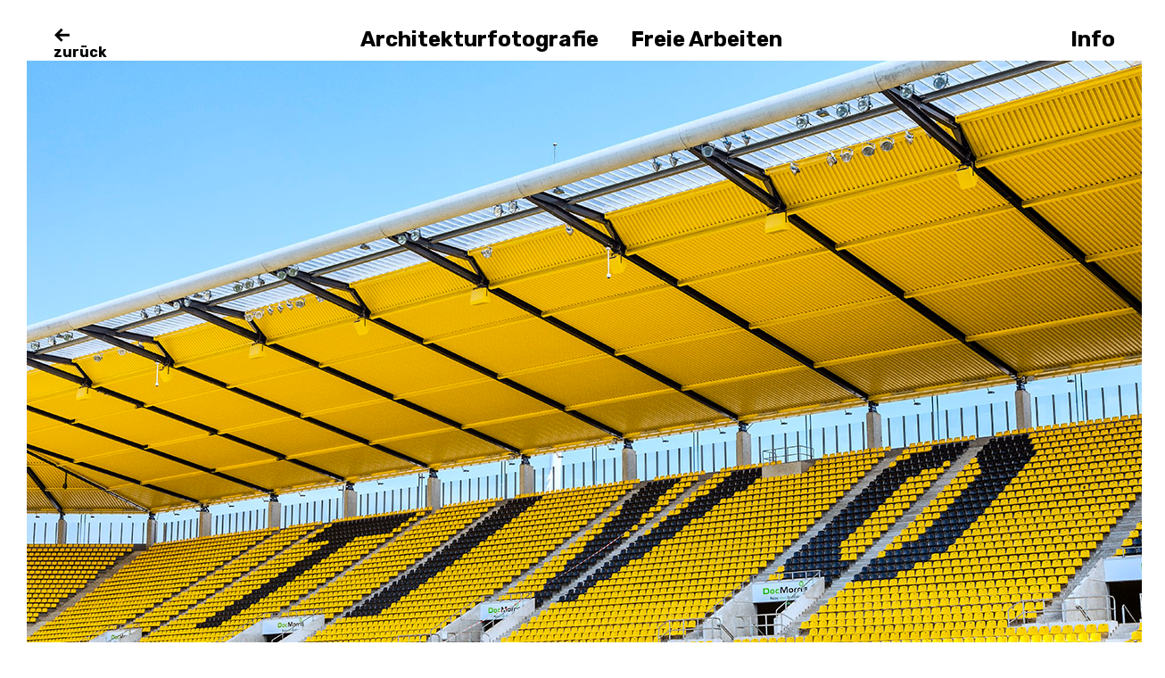

--- FILE ---
content_type: text/html; charset=UTF-8
request_url: http://www.juergen-schmidt-fotografie.de/tivo-23-js-514-tivo-9475/
body_size: 6593
content:
<!DOCTYPE html>
<html lang="de">
<head>
<meta charset="UTF-8">
<meta name="viewport" content="width=device-width, initial-scale=1">
<link rel="profile" href="http://gmpg.org/xfn/11">
<link rel="pingback" href="http://www.juergen-schmidt-fotografie.de/xmlrpc.php">

<title>Tivoli Stadion Aachen  Bild: Jürgen Schmidt Fotografie &#8211; Juergen Schmidt </title>
<link rel='dns-prefetch' href='//s0.wp.com' />
<link rel='dns-prefetch' href='//fonts.googleapis.com' />
<link rel='dns-prefetch' href='//s.w.org' />
<link rel="alternate" type="application/rss+xml" title="Juergen Schmidt  &raquo; Feed" href="http://www.juergen-schmidt-fotografie.de/feed/" />
<link rel="alternate" type="application/rss+xml" title="Juergen Schmidt  &raquo; Kommentar-Feed" href="http://www.juergen-schmidt-fotografie.de/comments/feed/" />
<link rel="alternate" type="application/rss+xml" title="Juergen Schmidt  &raquo; Tivoli Stadion Aachen  Bild: Jürgen Schmidt Fotografie-Kommentar-Feed" href="http://www.juergen-schmidt-fotografie.de/feed/?attachment_id=279" />
		<script type="text/javascript">
			window._wpemojiSettings = {"baseUrl":"https:\/\/s.w.org\/images\/core\/emoji\/11\/72x72\/","ext":".png","svgUrl":"https:\/\/s.w.org\/images\/core\/emoji\/11\/svg\/","svgExt":".svg","source":{"concatemoji":"http:\/\/www.juergen-schmidt-fotografie.de\/wp-includes\/js\/wp-emoji-release.min.js?ver=4.9.28"}};
			!function(e,a,t){var n,r,o,i=a.createElement("canvas"),p=i.getContext&&i.getContext("2d");function s(e,t){var a=String.fromCharCode;p.clearRect(0,0,i.width,i.height),p.fillText(a.apply(this,e),0,0);e=i.toDataURL();return p.clearRect(0,0,i.width,i.height),p.fillText(a.apply(this,t),0,0),e===i.toDataURL()}function c(e){var t=a.createElement("script");t.src=e,t.defer=t.type="text/javascript",a.getElementsByTagName("head")[0].appendChild(t)}for(o=Array("flag","emoji"),t.supports={everything:!0,everythingExceptFlag:!0},r=0;r<o.length;r++)t.supports[o[r]]=function(e){if(!p||!p.fillText)return!1;switch(p.textBaseline="top",p.font="600 32px Arial",e){case"flag":return s([55356,56826,55356,56819],[55356,56826,8203,55356,56819])?!1:!s([55356,57332,56128,56423,56128,56418,56128,56421,56128,56430,56128,56423,56128,56447],[55356,57332,8203,56128,56423,8203,56128,56418,8203,56128,56421,8203,56128,56430,8203,56128,56423,8203,56128,56447]);case"emoji":return!s([55358,56760,9792,65039],[55358,56760,8203,9792,65039])}return!1}(o[r]),t.supports.everything=t.supports.everything&&t.supports[o[r]],"flag"!==o[r]&&(t.supports.everythingExceptFlag=t.supports.everythingExceptFlag&&t.supports[o[r]]);t.supports.everythingExceptFlag=t.supports.everythingExceptFlag&&!t.supports.flag,t.DOMReady=!1,t.readyCallback=function(){t.DOMReady=!0},t.supports.everything||(n=function(){t.readyCallback()},a.addEventListener?(a.addEventListener("DOMContentLoaded",n,!1),e.addEventListener("load",n,!1)):(e.attachEvent("onload",n),a.attachEvent("onreadystatechange",function(){"complete"===a.readyState&&t.readyCallback()})),(n=t.source||{}).concatemoji?c(n.concatemoji):n.wpemoji&&n.twemoji&&(c(n.twemoji),c(n.wpemoji)))}(window,document,window._wpemojiSettings);
		</script>
		<style type="text/css">
img.wp-smiley,
img.emoji {
	display: inline !important;
	border: none !important;
	box-shadow: none !important;
	height: 1em !important;
	width: 1em !important;
	margin: 0 .07em !important;
	vertical-align: -0.1em !important;
	background: none !important;
	padding: 0 !important;
}
</style>
<link rel='stylesheet' id='dashicons-css'  href='http://www.juergen-schmidt-fotografie.de/wp-includes/css/dashicons.min.css?ver=4.9.28' type='text/css' media='all' />
<link rel='stylesheet' id='werkstatt-fonts-css'  href='https://fonts.googleapis.com/css?family=Rubik%3A400%2C700%2C400italic%2C700italic&#038;subset=latin%2Clatin-ext' type='text/css' media='all' />
<link rel='stylesheet' id='werkstatt-style-css'  href='http://www.juergen-schmidt-fotografie.de/wp-content/themes/werkstatt/style.css?ver=20151030' type='text/css' media='all' />
<link rel='stylesheet' id='genericons-css'  href='http://www.juergen-schmidt-fotografie.de/wp-content/plugins/jetpack/_inc/genericons/genericons/genericons.css?ver=3.1' type='text/css' media='all' />
<link rel='stylesheet' id='jetpack_css-css'  href='http://www.juergen-schmidt-fotografie.de/wp-content/plugins/jetpack/css/jetpack.css?ver=6.3.7' type='text/css' media='all' />
<script type='text/javascript' src='http://www.juergen-schmidt-fotografie.de/wp-includes/js/jquery/jquery.js?ver=1.12.4'></script>
<script type='text/javascript' src='http://www.juergen-schmidt-fotografie.de/wp-includes/js/jquery/jquery-migrate.min.js?ver=1.4.1'></script>
<script type='text/javascript' src='http://www.juergen-schmidt-fotografie.de/wp-content/themes/werkstatt/js/pace.min.js?ver=1.0.0'></script>
<script type='text/javascript' src='http://www.juergen-schmidt-fotografie.de/wp-content/themes/werkstatt/js/imagesLoaded.js?ver=3.2.0'></script>
<link rel='https://api.w.org/' href='http://www.juergen-schmidt-fotografie.de/wp-json/' />
<link rel="EditURI" type="application/rsd+xml" title="RSD" href="http://www.juergen-schmidt-fotografie.de/xmlrpc.php?rsd" />
<link rel="wlwmanifest" type="application/wlwmanifest+xml" href="http://www.juergen-schmidt-fotografie.de/wp-includes/wlwmanifest.xml" /> 
<meta name="generator" content="WordPress 4.9.28" />
<link rel='shortlink' href='https://wp.me/a8g4wE-4v' />
<link rel="alternate" type="application/json+oembed" href="http://www.juergen-schmidt-fotografie.de/wp-json/oembed/1.0/embed?url=http%3A%2F%2Fwww.juergen-schmidt-fotografie.de%2Ftivo-23-js-514-tivo-9475%2F" />
<link rel="alternate" type="text/xml+oembed" href="http://www.juergen-schmidt-fotografie.de/wp-json/oembed/1.0/embed?url=http%3A%2F%2Fwww.juergen-schmidt-fotografie.de%2Ftivo-23-js-514-tivo-9475%2F&#038;format=xml" />

<link rel='dns-prefetch' href='//v0.wordpress.com'/>
<link rel='dns-prefetch' href='//jetpack.wordpress.com'/>
<link rel='dns-prefetch' href='//s0.wp.com'/>
<link rel='dns-prefetch' href='//s1.wp.com'/>
<link rel='dns-prefetch' href='//s2.wp.com'/>
<link rel='dns-prefetch' href='//public-api.wordpress.com'/>
<link rel='dns-prefetch' href='//0.gravatar.com'/>
<link rel='dns-prefetch' href='//1.gravatar.com'/>
<link rel='dns-prefetch' href='//2.gravatar.com'/>
	<style type="text/css">
		@media screen and (min-width: 1025px) {
		.home #primary {margin-left: 390px;}
	}
				#site-navigation {background:##ffffff;}
				.entry-content a, .textwidget a, .comment-text a { color: #000000;}
		</style>
    			<style type="text/css">
				.jetpack-lazy-image {
					display: none;
				}
				.jetpack-lazy-images-js .jetpack-lazy-image {
					display: inline-block;
				}
			</style>
			<script>
				document.documentElement.classList.add(
					'jetpack-lazy-images-js'
				);
			</script>
		
<script type='text/javascript' src='http://www.juergen-schmidt-fotografie.de/wp-content/plugins/wp-spamshield/js/jscripts.php'></script> 
</head>

<body class="attachment attachment-template-default single single-attachment postid-279 attachmentid-279 attachment-jpeg">
<div class="load-overlay">
	<div class="center">
		<div class="inner">
		<p class="introscreen-title fade-in">Juergen Schmidt </p>
		</div>
	</div>
</div>

<div id="container">

	<header id="masthead" class="site-header" role="banner">
		<div id="site-branding">
			
							<a href="http://www.juergen-schmidt-fotografie.de/" class="home-link" rel="home"><span>zurück</span></a>
			
							<p class="site-description">Architekturfotografie</p>
					</div><!-- end #site-branding -->

		<nav id="site-navigation" class="main-navigation cf" role="navigation">
			<ul id="menu-hauptmenue" class="primary-menu"><li id="menu-item-93" class="menu-item menu-item-type-taxonomy menu-item-object-category menu-item-has-children menu-item-93"><a href="http://www.juergen-schmidt-fotografie.de/category/architekturfotografie/">Architekturfotografie</a>
<ul class="sub-menu">
	<li id="menu-item-1003" class="menu-item menu-item-type-taxonomy menu-item-object-category menu-item-1003"><a href="http://www.juergen-schmidt-fotografie.de/category/architekturfotografie/buerogebaeude/">Bürogebäude</a></li>
	<li id="menu-item-1004" class="menu-item menu-item-type-taxonomy menu-item-object-category menu-item-1004"><a href="http://www.juergen-schmidt-fotografie.de/category/architekturfotografie/labor-forschung/">Labor + Forschung</a></li>
	<li id="menu-item-1005" class="menu-item menu-item-type-taxonomy menu-item-object-category menu-item-1005"><a href="http://www.juergen-schmidt-fotografie.de/category/architekturfotografie/ausstellung/">Ausstellung</a></li>
	<li id="menu-item-1007" class="menu-item menu-item-type-taxonomy menu-item-object-category menu-item-1007"><a href="http://www.juergen-schmidt-fotografie.de/category/architekturfotografie/messe/">Messe</a></li>
	<li id="menu-item-1002" class="menu-item menu-item-type-taxonomy menu-item-object-category menu-item-1002"><a href="http://www.juergen-schmidt-fotografie.de/category/architekturfotografie/wohnanlagen/">Wohnanlagen</a></li>
	<li id="menu-item-1006" class="menu-item menu-item-type-taxonomy menu-item-object-category menu-item-1006"><a href="http://www.juergen-schmidt-fotografie.de/category/architekturfotografie/sport/">Sport</a></li>
</ul>
</li>
<li id="menu-item-98" class="menu-item menu-item-type-taxonomy menu-item-object-category menu-item-has-children menu-item-98"><a href="http://www.juergen-schmidt-fotografie.de/category/freie-arbeiten/">Freie Arbeiten</a>
<ul class="sub-menu">
	<li id="menu-item-99" class="menu-item menu-item-type-taxonomy menu-item-object-category menu-item-99"><a href="http://www.juergen-schmidt-fotografie.de/category/freie-arbeiten/haeuser/">Häuser</a></li>
	<li id="menu-item-100" class="menu-item menu-item-type-taxonomy menu-item-object-category menu-item-100"><a href="http://www.juergen-schmidt-fotografie.de/category/freie-arbeiten/strukturen/">Strukturen</a></li>
</ul>
</li>
</ul>		</nav><!-- .mobile-navigation -->
	
	</header><!-- end #masthead -->

	
<button id="overlay-open" class="overlay-btn"><span>Info</span></button>
<div id="overlay-wrap" class="overlay-wrap cf">
	
	<nav id="site-navigation-mobile" class="main-navigation cf" role="navigation">
			<ul id="menu-hauptmenue-1" class="primary-menu"><li class="menu-item menu-item-type-taxonomy menu-item-object-category menu-item-has-children menu-item-93"><a href="http://www.juergen-schmidt-fotografie.de/category/architekturfotografie/">Architekturfotografie</a>
<ul class="sub-menu">
	<li class="menu-item menu-item-type-taxonomy menu-item-object-category menu-item-1003"><a href="http://www.juergen-schmidt-fotografie.de/category/architekturfotografie/buerogebaeude/">Bürogebäude</a></li>
	<li class="menu-item menu-item-type-taxonomy menu-item-object-category menu-item-1004"><a href="http://www.juergen-schmidt-fotografie.de/category/architekturfotografie/labor-forschung/">Labor + Forschung</a></li>
	<li class="menu-item menu-item-type-taxonomy menu-item-object-category menu-item-1005"><a href="http://www.juergen-schmidt-fotografie.de/category/architekturfotografie/ausstellung/">Ausstellung</a></li>
	<li class="menu-item menu-item-type-taxonomy menu-item-object-category menu-item-1007"><a href="http://www.juergen-schmidt-fotografie.de/category/architekturfotografie/messe/">Messe</a></li>
	<li class="menu-item menu-item-type-taxonomy menu-item-object-category menu-item-1002"><a href="http://www.juergen-schmidt-fotografie.de/category/architekturfotografie/wohnanlagen/">Wohnanlagen</a></li>
	<li class="menu-item menu-item-type-taxonomy menu-item-object-category menu-item-1006"><a href="http://www.juergen-schmidt-fotografie.de/category/architekturfotografie/sport/">Sport</a></li>
</ul>
</li>
<li class="menu-item menu-item-type-taxonomy menu-item-object-category menu-item-has-children menu-item-98"><a href="http://www.juergen-schmidt-fotografie.de/category/freie-arbeiten/">Freie Arbeiten</a>
<ul class="sub-menu">
	<li class="menu-item menu-item-type-taxonomy menu-item-object-category menu-item-99"><a href="http://www.juergen-schmidt-fotografie.de/category/freie-arbeiten/haeuser/">Häuser</a></li>
	<li class="menu-item menu-item-type-taxonomy menu-item-object-category menu-item-100"><a href="http://www.juergen-schmidt-fotografie.de/category/freie-arbeiten/strukturen/">Strukturen</a></li>
</ul>
</li>
</ul>	</nav><!-- .mobile-navigation -->

	

<div class="flex cf">
			<div id="col1" class="sidebar-one widget-area" role="complementary">
			<aside id="search-2" class="widget widget_search">
<form method="get" class="searchform" action="http://www.juergen-schmidt-fotografie.de/" role="search">
	<label for="s" class="screen-reader-text"><span>Suche</span></label>
	<input type="text" class="search-field" name="s" id="s" placeholder=" " />
	<input type="submit" class="submit" name="submit" id="searchsubmit" value="Suche" />
</form></aside><aside id="pages-2" class="widget widget_pages"><h3 class="widget-title">Seiten</h3>		<ul>
			<li class="page_item page-item-1159"><a href="http://www.juergen-schmidt-fotografie.de/datenschutzerklaerung/">Datenschutzerklärung</a></li>
<li class="page_item page-item-2"><a href="http://www.juergen-schmidt-fotografie.de/impressum/">Impressum</a></li>
		</ul>
		</aside><aside id="categories-2" class="widget widget_categories"><h3 class="widget-title">Kategorien</h3><form action="http://www.juergen-schmidt-fotografie.de" method="get"><label class="screen-reader-text" for="cat">Kategorien</label><select  name='cat' id='cat' class='postform' >
	<option value='-1'>Kategorie auswählen</option>
	<option class="level-0" value="1">Allgemein</option>
	<option class="level-0" value="2">Architekturfotografie</option>
	<option class="level-0" value="69">Ausstellung</option>
	<option class="level-0" value="12">Bürogebäude</option>
	<option class="level-0" value="75">Labor + Forschung</option>
	<option class="level-0" value="96">Sport</option>
	<option class="level-0" value="20">Wohnanlagen</option>
</select>
</form>
<script type='text/javascript'>
/* <![CDATA[ */
(function() {
	var dropdown = document.getElementById( "cat" );
	function onCatChange() {
		if ( dropdown.options[ dropdown.selectedIndex ].value > 0 ) {
			dropdown.parentNode.submit();
		}
	}
	dropdown.onchange = onCatChange;
})();
/* ]]> */
</script>

</aside><aside id="meta-2" class="widget widget_meta"><h3 class="widget-title">Meta</h3>			<ul>
						<li><a href="http://www.juergen-schmidt-fotografie.de/wp-login.php">Anmelden</a></li>
			<li><a href="http://www.juergen-schmidt-fotografie.de/feed/">Beitrags-Feed (<abbr title="Really Simple Syndication">RSS</abbr>)</a></li>
			<li><a href="http://www.juergen-schmidt-fotografie.de/comments/feed/">Kommentare als <abbr title="Really Simple Syndication">RSS</abbr></a></li>
			<li><a href="https://de.wordpress.org/" title="Powered by WordPress, state-of-the-art semantic personal publishing platform.">WordPress.org</a></li>			</ul>
			</aside>		</div><!-- end .sidebar-one -->
	
	
	
	</div><!-- end .flex -->

<div class="close-wrap">
<button id="overlay-close" class="overlay-btn"><span>Schliessen</span></button>
</div>
</div><!-- end #overlay-wrap -->
	
	<button id="scroll-left-btn" class="scroll-btn"><span>Nächster</span></button>
	
	<div class="wrap cf">
		
	
	<div id="primary" class="site-content cf" role="main">

		<article id="post-279" class="post-279 attachment type-attachment status-inherit hentry">

		<header class="entry-header">
			<h1 class="entry-title">Tivoli Stadion Aachen  Bild: Jürgen Schmidt Fotografie</a></h1>
			<div class="entry-meta">
				<div class="entry-date">
					<a href="http://www.juergen-schmidt-fotografie.de/tivo-23-js-514-tivo-9475/">23. Februar 2017</a>
				</div><!-- end .entry-date -->
								<div class="entry-comments">
					<a href="http://www.juergen-schmidt-fotografie.de/tivo-23-js-514-tivo-9475/#respond"><span class="leave-reply">Schreibe einen Kommentar</span></a>				</div><!-- end .entry-comments -->
											</div><!-- end .entry-meta -->
		</header><!--end .entry-header -->

		<div class="entry-wrap">
		<div class="entry-content">
			<div class="attachment">
				<img width="1276" height="850" src="http://www.juergen-schmidt-fotografie.de/wp-content/plugins/jetpack/modules/lazy-images/images/1x1.trans.gif" class="attachment- size-" alt="Tivoli Stadion Aachen agn architekten Ingenieure Ibbenbüren Bild: Jürgen Schmidt Fotografie" data-lazy-src="http://www.juergen-schmidt-fotografie.de/wp-content/uploads/2017/02/Tivo-23-JS-514-Tivo-9475.jpg" data-lazy-srcset="http://www.juergen-schmidt-fotografie.de/wp-content/uploads/2017/02/Tivo-23-JS-514-Tivo-9475.jpg 1276w, http://www.juergen-schmidt-fotografie.de/wp-content/uploads/2017/02/Tivo-23-JS-514-Tivo-9475-300x200.jpg 300w, http://www.juergen-schmidt-fotografie.de/wp-content/uploads/2017/02/Tivo-23-JS-514-Tivo-9475-768x512.jpg 768w, http://www.juergen-schmidt-fotografie.de/wp-content/uploads/2017/02/Tivo-23-JS-514-Tivo-9475-1024x682.jpg 1024w" data-lazy-sizes="(max-width: 1276px) 100vw, 1276px" />									<div class="entry-caption">
						<p>Tivoli Stadion Aachen<br />
agn architekten Ingenieure Ibbenbüren<br />
Bild: Jürgen Schmidt Fotografie</p>
					</div>
							</div><!-- .attachment -->
		</div><!-- .entry-content -->
	</div><!-- end .entry-wrap -->

	</article><!-- #post-279 -->

	
	<div id="comments" class="comments-area cf">

	
	
		<div id="respond" class="comment-respond">
							<h3 id="reply-title" class="comment-reply-title">Kommentar verfassen					<small><a rel="nofollow" id="cancel-comment-reply-link" href="/tivo-23-js-514-tivo-9475/#respond" style="display:none;">Antwort abbrechen</a></small>
				</h3>
						<form id="commentform" class="comment-form">
				<iframe title="Kommentarformular" src="http://jetpack.wordpress.com/jetpack-comment/?blogid=122041336&#038;postid=279&#038;comment_registration=0&#038;require_name_email=1&#038;stc_enabled=0&#038;stb_enabled=0&#038;show_avatars=1&#038;avatar_default=mystery&#038;greeting=Kommentar+verfassen&#038;greeting_reply=Schreibe+eine+Antwort+zu+%25s&#038;color_scheme=light&#038;lang=de_DE&#038;jetpack_version=6.3.7&#038;show_cookie_consent=10&#038;has_cookie_consent=0&#038;sig=f5301fa8f8996dd89513a8552d48d35ec4e3153c#parent=http%3A%2F%2Fwww.juergen-schmidt-fotografie.de%2Ftivo-23-js-514-tivo-9475%2F" style="width:100%; height: 430px; border:0;" name="jetpack_remote_comment" class="jetpack_remote_comment" id="jetpack_remote_comment"></iframe>
				<!--[if !IE]><!-->
				<script>
					document.addEventListener('DOMContentLoaded', function () {
						var commentForms = document.getElementsByClassName('jetpack_remote_comment');
						for (var i = 0; i < commentForms.length; i++) {
							commentForms[i].allowTransparency = false;
							commentForms[i].scrolling = 'no';
						}
					});
				</script>
				<!--<![endif]-->
			</form>
		</div>

		
		<input type="hidden" name="comment_parent" id="comment_parent" value="" />

		
	</div><!-- #comments .comments-area -->

	<div class="nav-wrap cf">
		<nav id="nav-single" class="cf">
			<div class="nav-next"><a href='http://www.juergen-schmidt-fotografie.de/tivo-24-js-514-tivo-9538/'><span>Nächstes Bild</span></a></div>
			<div class="nav-previous"><a href='http://www.juergen-schmidt-fotografie.de/tivo-21-js-514-tivo-9451/'><span>Vorheriges Bild</span></a></div>
		</nav><!-- #nav-single -->
	</div><!-- end .nav-wrap -->

	</div><!-- end #primary -->


<footer id="colophon" class="site-footer cf">
	<div id="site-info">
		<ul class="credit" role="contentinfo">
					<li class="copyright">&copy; 2026 <a href="http://www.juergen-schmidt-fotografie.de/">Juergen Schmidt </a></li>
			<li class="wp-credit">Powered by <a href="https://wordpress.org/" >WordPress.</a></li>
			<li class="theme-author">Theme: Werkstatt by <a href="http://www.elmastudio.de/en/" rel="designer">Elmastudio</a>.</li>
				</ul><!-- end .credit -->
	</div><!-- end #site-info -->
</footer><!-- end #colophon -->

</div><!-- end #container -->

</div><!-- end .wrap -->

<script type='text/javascript'>
/* <![CDATA[ */
r3f5x9JS=escape(document['referrer']);
hf4N='3fc8e55c98bfbd4569aaf1616b67015f';
hf4V='dbedffd43d15f821c18c11d21760b093';
cm4S="form[action='http://www.juergen-schmidt-fotografie.de/wp-comments-post.php']";
jQuery(document).ready(function($){var e="#commentform, .comment-respond form, .comment-form, "+cm4S+", #lostpasswordform, #registerform, #loginform, #login_form, #wpss_contact_form";$(e).submit(function(){$("<input>").attr("type","hidden").attr("name","r3f5x9JS").attr("value",r3f5x9JS).appendTo(e);$("<input>").attr("type","hidden").attr("name",hf4N).attr("value",hf4V).appendTo(e);return true;});$("#comment").attr({minlength:"15",maxlength:"15360"})});
/* ]]> */
</script> 
<script type='text/javascript' src='https://s0.wp.com/wp-content/js/devicepx-jetpack.js?ver=202603'></script>
<script type='text/javascript' src='http://www.juergen-schmidt-fotografie.de/wp-includes/js/comment-reply.min.js?ver=4.9.28'></script>
<script type='text/javascript' src='http://www.juergen-schmidt-fotografie.de/wp-includes/js/imagesloaded.min.js?ver=3.2.0'></script>
<script type='text/javascript' src='http://www.juergen-schmidt-fotografie.de/wp-includes/js/masonry.min.js?ver=3.3.2'></script>
<script type='text/javascript' src='http://www.juergen-schmidt-fotografie.de/wp-content/themes/werkstatt/js/postmasonry.js?ver=20151128'></script>
<script type='text/javascript'>
/* <![CDATA[ */
var screenReaderText = {"expand":"<span class=\"screen-reader-text\">Child Men\u00fc \u00f6ffnen<\/span>","collapse":"<span class=\"screen-reader-text\">Child Men\u00fc verbergen<\/span>"};
/* ]]> */
</script>
<script type='text/javascript' src='http://www.juergen-schmidt-fotografie.de/wp-content/themes/werkstatt/js/functions.js?ver=20150704'></script>
<script type='text/javascript' src='http://www.juergen-schmidt-fotografie.de/wp-content/plugins/jetpack/_inc/build/lazy-images/js/lazy-images.min.js?ver=6.3.7'></script>
<script type='text/javascript' src='http://www.juergen-schmidt-fotografie.de/wp-content/plugins/wp-spamshield/js/jscripts-ftr-min.js'></script>
<script type='text/javascript' src='http://www.juergen-schmidt-fotografie.de/wp-includes/js/wp-embed.min.js?ver=4.9.28'></script>

		<!--[if IE]>
		<script type="text/javascript">
			if ( 0 === window.location.hash.indexOf( '#comment-' ) ) {
				// window.location.reload() doesn't respect the Hash in IE
				window.location.hash = window.location.hash;
			}
		</script>
		<![endif]-->
		<script type="text/javascript">
			(function () {
				var comm_par_el = document.getElementById( 'comment_parent' ),
					comm_par = ( comm_par_el && comm_par_el.value ) ? comm_par_el.value : '',
					frame = document.getElementById( 'jetpack_remote_comment' ),
					tellFrameNewParent;

				tellFrameNewParent = function () {
					if ( comm_par ) {
						frame.src = "http://jetpack.wordpress.com/jetpack-comment/?blogid=122041336&postid=279&comment_registration=0&require_name_email=1&stc_enabled=0&stb_enabled=0&show_avatars=1&avatar_default=mystery&greeting=Kommentar+verfassen&greeting_reply=Schreibe+eine+Antwort+zu+%25s&color_scheme=light&lang=de_DE&jetpack_version=6.3.7&show_cookie_consent=10&has_cookie_consent=0&sig=f5301fa8f8996dd89513a8552d48d35ec4e3153c#parent=http%3A%2F%2Fwww.juergen-schmidt-fotografie.de%2Ftivo-23-js-514-tivo-9475%2F" + '&replytocom=' + parseInt( comm_par, 10 ).toString();
					} else {
						frame.src = "http://jetpack.wordpress.com/jetpack-comment/?blogid=122041336&postid=279&comment_registration=0&require_name_email=1&stc_enabled=0&stb_enabled=0&show_avatars=1&avatar_default=mystery&greeting=Kommentar+verfassen&greeting_reply=Schreibe+eine+Antwort+zu+%25s&color_scheme=light&lang=de_DE&jetpack_version=6.3.7&show_cookie_consent=10&has_cookie_consent=0&sig=f5301fa8f8996dd89513a8552d48d35ec4e3153c#parent=http%3A%2F%2Fwww.juergen-schmidt-fotografie.de%2Ftivo-23-js-514-tivo-9475%2F";
					}
				};

				
				if ( 'undefined' !== typeof addComment ) {
					addComment._Jetpack_moveForm = addComment.moveForm;

					addComment.moveForm = function ( commId, parentId, respondId, postId ) {
						var returnValue = addComment._Jetpack_moveForm( commId, parentId, respondId, postId ),
							cancelClick, cancel;

						if ( false === returnValue ) {
							cancel = document.getElementById( 'cancel-comment-reply-link' );
							cancelClick = cancel.onclick;
							cancel.onclick = function () {
								var cancelReturn = cancelClick.call( this );
								if ( false !== cancelReturn ) {
									return cancelReturn;
								}

								if ( ! comm_par ) {
									return cancelReturn;
								}

								comm_par = 0;

								tellFrameNewParent();

								return cancelReturn;
							};
						}

						if ( comm_par == parentId ) {
							return returnValue;
						}

						comm_par = parentId;

						tellFrameNewParent();

						return returnValue;
					};
				}

				
				// Do the post message bit after the dom has loaded.
				document.addEventListener( 'DOMContentLoaded', function () {
					var iframe_url = "http:\/\/jetpack.wordpress.com";
					if ( window.postMessage ) {
						if ( document.addEventListener ) {
							window.addEventListener( 'message', function ( event ) {
								var origin = event.origin.replace( /^http:\/\//i, 'https://' );
								if ( iframe_url.replace( /^http:\/\//i, 'https://' ) !== origin ) {
									return;
								}
								jQuery( frame ).height( event.data );
							});
						} else if ( document.attachEvent ) {
							window.attachEvent( 'message', function ( event ) {
								var origin = event.origin.replace( /^http:\/\//i, 'https://' );
								if ( iframe_url.replace( /^http:\/\//i, 'https://' ) !== origin ) {
									return;
								}
								jQuery( frame ).height( event.data );
							});
						}
					}
				})

			})();
		</script>

		<script type='text/javascript' src='https://stats.wp.com/e-202603.js' async='async' defer='defer'></script>
<script type='text/javascript'>
	_stq = window._stq || [];
	_stq.push([ 'view', {v:'ext',j:'1:6.3.7',blog:'122041336',post:'279',tz:'1',srv:'www.juergen-schmidt-fotografie.de'} ]);
	_stq.push([ 'clickTrackerInit', '122041336', '279' ]);
</script>

</body>
</html>


--- FILE ---
content_type: text/css
request_url: http://www.juergen-schmidt-fotografie.de/wp-content/themes/werkstatt/style.css?ver=20151030
body_size: 10538
content:
/*
Theme Name: Werkstatt
Theme URI: http://www.elmastudio.de/en/themes/werkstatt/
Author: Elmastudio
Author URI: http://www.elmastudio.de/en/
Description: Werkstatt is a mimimal responsive photography blog theme with a horizontal scrolling blog front page. The theme is easy to use and lets your feature your photography and artwork in a beautifully clean way.
Version: 1.0
License: GNU General Public License v2 or later
License URI: http://www.gnu.org/licenses/gpl-2.0.html
Tags: white, light, responsive-layout, custom-background, custom-menu, custom-menu, editor-style, featured-images, translation-ready, sticky-post
Text Domain: werkstatt

* @version 1.0
*/


/*--------------------------------------------------------------
Table of Contents:
----------------------------------------------------------------
1.0  - Reset
2.0  - General Styles
3.0  - Header
4.0  - Overlay
5.0  - Blog Posts
	5.1 - Comments
6.0  - Pagination + Infinite Scroll
7.0  - Fullwidth / Archives / Search Results / 404
8.0  - Widgets
9.0 - Footer
	9.1 - Social Icon Menu
10.0 - Plugins + Jetpack Styles
11.0 - Shortcodes
12.0 - Media Queries
--------------------------------------------------------------*/


/*-----------------------------------------------------------------------------------*/
/*	1.0 Reset
/*-----------------------------------------------------------------------------------*/
html, body, div, span, applet, object, iframe, h1, h2, h3, h4, h5, h6, p, blockquote, pre, a, abbr, acronym, address, big, cite, code, del, dfn, em, img, ins, kbd, q, s, samp, small, strike, strong, sub, sup, tt, var, b, u, i, center, dl, dt, dd, ol, ul, li, fieldset, form, label, legend, table, caption, tbody, tfoot, thead, tr, th, td, article, aside, canvas, details, embed, figure, figcaption, footer, header, hgroup, menu, nav, output, ruby, section, summary, time, mark, audio, video {margin: 0; padding: 0; border: 0; font-size: 100%; vertical-align: baseline;}
article, aside, details, figcaption, figure, footer, header, hgroup, nav, section { display: block; }
audio, canvas, video { display: inline-block; *display: inline; *zoom: 1; }
audio:not([controls]) { display: none; }
[hidden] { display: none; }
html { font-size: 100%; -webkit-text-size-adjust: 100%; -ms-text-size-adjust: 100%; }
body { margin: 0; }
figure {margin: 0;}
figcaption { text-align: center; }
img { border: 0; -ms-interpolation-mode: bicubic;}
a:hover, a:active, a:focus { outline: none; -moz-outline-style: none;}
input {-webkit-border-radius:0; border-radius:0;}

::-webkit-input-placeholder {color: #000;}
:-moz-placeholder {color: #000;}
::-moz-placeholder {color: #000;}
:-ms-input-placeholder {color: #000;}

*, *:before, *:after {-webkit-box-sizing: border-box; -moz-box-sizing: border-box; box-sizing: border-box;}
::selection {background: #d7f4f9;}
::-moz-selection {background: #d7f4f9;}

/* Clearfix */
.clearfix:after, #main-wrap .sharedaddy:after {clear:both; content:' '; display:block; font-size:0; line-height:0; visibility:hidden; width:0; height:0; }
.cf:before, .cf:after {content: " "; /* 1 */ display: table; /* 2 */}
.cf:after {clear: both;}


/* Page Loading Bar */
.pace {
	position: fixed;
	top: 0;
	left: 0;
	width: 100%;
	z-index: 100000000;
	-webkit-pointer-events: none;
	pointer-events: none;
	-webkit-user-select: none;
	-moz-user-select: none;
	user-select: none;
	-webkit-transform: translate3d(0, -50px, 0);
	-ms-transform: translate3d(0, -50px, 0);
	transform: translate3d(0, -50px, 0);
	-webkit-transition: -webkit-transform .5s ease-out;
	-ms-transition: -webkit-transform .5s ease-out;
	transition: transform .5s ease-out;
}
.pace.pace-active {
	-webkit-transform: translate3d(0, 0, 0);
	-ms-transform: translate3d(0, 0, 0);
	transform: translate3d(0, 0, 0);
}
.pace .pace-progress {
	display: block;
	position: fixed;
	z-index: 2000;
	top: 0;
	right: 100%;
	width: 100%;
	height: 3px;
	background: #000;
	pointer-events: none;
}
.load-overlay {
	position: fixed;
	background: transparent;
	top: 0;
	left: 0;
	right: 0;
	bottom: 0;
	z-index: 100000;
	opacity: 1;
	visibility: visible;
}
.pace-done .load-overlay {
	opacity: 0;
	visibility: hidden;
}
#container {
	opacity: 0;
}
.center,
.home.paged .center {
	display: none;
}
.home .center {
    width: 100%;
    height: 100%;
    text-align: center;
    padding: 0;
    background: transparent;
}
.inner {
	display: block;
	display: table-cell;
    vertical-align: middle;
}
p.introscreen-title {
	opacity: 0;
	font-size: 100px;
	font-size: 6.25rem;
	display: block;
	text-align: center;
	color: #000;
	font-weight: bold;
}

/* make keyframes that tell the start state and the end state of our object */
@-webkit-keyframes fadeIn { from { opacity:0; } to { opacity:1; } }
@-moz-keyframes fadeIn { from { opacity:0; } to { opacity:1; } }
@keyframes fadeIn { from { opacity:0; } to { opacity:1; } }

.fade-in {
  opacity:0;  /* make things invisible upon start */
  -webkit-animation:fadeIn ease-in 1;  /* call our keyframe named fadeIn, use animattion ease-in and repeat it only 1 time */
  -moz-animation:fadeIn ease-in 1;
  animation:fadeIn ease-in 1;

  -webkit-animation-fill-mode:forwards;  /* this makes sure that after animation is done we remain at the last keyframe value (opacity: 1)*/
  -moz-animation-fill-mode:forwards;
  animation-fill-mode:forwards;

  -webkit-animation-duration:0.3s;
  -moz-animation-duration:0.3s;
  animation-duration:0.3s;
}


/*-----------------------------------------------------------------------------------*/
/*	2.0 General Styles
/*-----------------------------------------------------------------------------------*/

body {
	display: block;
	font-family: 'Rubik', sans-serif;
	color: #000000;
	background: #ffffff;
	font-size: 15px;
	font-size: 0.9375rem;
	line-height: 1.6;
}
html.overlay-show,
body.overlay-show {
	overflow: hidden;
}
#primary,
#overlay-wrap,
#colophon {
	padding-left: 15px;
	padding-right: 15px;
}
#colophon {
	display: none;
	padding-bottom: 30px;
	text-align: center;
}

/* --- Blog Front: Intro section --- */
.intro-section {
	padding-bottom: 30px;
}
.intro-section .intro-text {
	padding: 0 15px 20px;
}
.intro-section .intro-text p:last-child {
	margin: 0;
}
.intro-section .social-nav {
	padding: 0 15px;
}

/* --- Font Sizes + Weights --- */
h1.site-title,
h1.entry-title,
.overlay-btn,
.entry-content h1,
h2.entry-title,
.home .entry-header .entry-meta,
#comments h3.comments-title {
	font-size: 16px;
	font-size: 1rem;
	font-weight: bold;
}
b,
strong,
.overlay-btn,
.template-front .entry-content p,
#site-navigation ul ul li a,
.footer-bottom-toggle {
	font-weight: bold;
}
.entry-content p,
.entry-content p.standard-text,
.entry-content ul,
.entry-content ol,
.authorbox p.author-bio,
#comments,
.entry-summary p {
	line-height: 1.6;
}

/* --- Links + Custom Colors --- */
a {
	color: #000;
	text-decoration: none;
}
.intro-section a,
.textwidget a,
.entry-content a,
.comment-text a,
#comments .comment-reply a {
	text-decoration: underline;
}
.intro-section a:hover,
.textwidget a:hover,
.entry-content a:hover,
.comment-text a:hover,
#comments .comment-reply a:hover {
	text-decoration: none;
}

/* --- Headings --- */
h1, h2, h3, h4, h5, h6 {
	font-weight: bold;
	-webkit-hyphens: auto;
	   -moz-hyphens: auto;
	    -ms-hyphens: auto;
			hyphens: auto;
}
.entry-content h2 {
	font-size: 18px;
	font-size: 1.125rem;
	padding: 6px 0;
}
.entry-content  h3,
.entry-content  h4 {
	font-size: 16px;
	font-size: 1rem;
	padding: 5px 0;
}
.entry-content  h5,
.entry-content  h6 {
	padding: 0 0 3px;
}

/* --- Text Elements --- */
p {
	margin-bottom: 30px;
}
.entry-content p:last-child,
.team-text p:last-child {
	margin-bottom: 0;
}
.entry-content blockquote p:last-child  {
	margin-bottom: 30px;
}
ul, ol {
	margin: 0 0 30px 0;
	padding-left: 30px;
	list-style-position: inside;
}
ul ul,
ol ol {
	margin: 0;
}
ol ol {
	list-style: lower-alpha;
}
.comment-text ul,
.comment-text ol {
	margin: 0 0 20px 0;
}
ul {
	list-style: none;
}
.entry-content ul li,
.site-content #comments ol.commentlist .comment-text li {
	position: relative;
	padding: 0 0 0 24px;
}
.entry-content ul li:before,
.comment-text ul li:before {
	vertical-align: top;
	position: absolute;
	top: 0;
	left: 0;
	content: '\2013';
	padding: 0;
}
.entry-content .sharedaddy ul li:before {
	display: none;
}
ol {
	list-style: decimal;
}
li > ul,
li > ol {
	margin-bottom: 0;
	margin-left: 0;
}
.entry-content ul {
	padding-left: 50px;
}
.entry-content ol {
	padding-left: 70px;
}
.entry-content ol li {
	padding-left: 4px;
}
.entry-content ul li,
.entry-content ol li,
#comments ul li,
#comments ol li  {
	list-style-position: outside;
}
.entry-content ul ul,
.entry-content ol ol,
#comments ul ul,
#comments ol ol {
	padding-left: 50px;
}
dfn, em, i {
	font-style: italic;
}
s, strike, del {
	text-decoration: line-through;
}
address {
	margin: 0 0 30px;
}
pre {
	max-width: 100%;
	word-wrap: break-word;
	margin-bottom: 30px;
	padding: 20px;
	overflow: auto;
	background: #f5f5f5;
	color: #444;
}
code, kbd, tt, var, pre {
	font-family: Courier, Monaco, monospace;
	font-size: 13px;
	font-size: 0.8125rem;
}
abbr, acronym {
	border-bottom: 1px dotted #000;
	cursor: help;
}
mark, ins {
	background: #d7f4f9;
	text-decoration: none;
}
sup,
sub {
	position: relative;
	vertical-align: baseline;
	height: 0;
	font-size: 75%;
	line-height: 0;
}
sup {
	bottom: 1ex;
}
sub {
	top: .5ex;
}
small {
	font-size: 75%;
}
big {
	font-size: 125%;
}
figure {
	margin: 0;
}
.home img,
.archive img,
.search-results img,
.single-post img,
.page img {
	max-width: 100%; /* Adhere to container width. */
	height: auto; /* Make sure images are scaled correctly. */
}
dt {
	padding-bottom: 4px;
	font-weight: bold;
}
dd {
	margin: 0 0 30px;
}
dl dt {
	font-weight: bold;
}
dl dd {
	margin: 0 0 30px;
}
.wp-smiley {
	border: 0;
	margin-bottom: 0;
	margin-top: 0;
	padding: 0;
}

/* --- Tables --- */
table {
	width: 100%;
	margin: 0 0 40px;
	border-collapse: collapse;
	border-spacing: 0;
	border-bottom: 1px solid #000;
	line-height: 2;
	font-size: 15px;
	font-size: 0.9375rem;
}
table td {
	padding: 10px 10px 10px 0;
	border-top: 1px solid #000;
}
table caption {
	margin: 40px 0;
}
table th {
	padding: 10px 10px 10px 0;
	text-align:left;
	color: #000;
}

/* --- Alignment --- */
.alignleft,
.alignright {
	display: block;
}
.alignleft {
	margin-right: 30px;
	float: left;
}
.alignright {
	margin-left: 30px;
	float: right;
}
.aligncenter {
	display: block;
	margin-left: auto;
	margin-right: auto;
	clear: both;
}
img.alignleft,
img.alignright {
	margin-top:5px;
	margin-bottom: 40px;
}

/* --- Forms & Buttons --- */
input,
textarea {
	padding: 5px 6px;
	border: 1px solid #000;
	background: none;
	line-height: normal;
	outline: none;
}
button::-moz-focus-inner,
input::-moz-focus-inner {
	border: 0;
	padding: 0;
}
button,
input,
optgroup,
select,
textarea {
	color: inherit;
	font: inherit;
	margin: 0;
}
button {
	overflow: visible;
}
button,
select {
	text-transform: none;
}
button,
html input[type="button"],
input[type="reset"],
input[type="submit"] {
	-webkit-appearance: button;
	cursor: pointer;
}
button[disabled],
html input[disabled] {
	cursor: default;
}
input[type="button"],
input[type="submit"] {
	padding: 5px 30px;
	height: 45px;
	background: transparent;
	color: #000;
	border: 1px solid #000;
	line-height: normal;
	cursor: pointer;
	outline: none;
	-webkit-appearance: none;
	line-height: 2;
}
input#submit {
	margin: 9px 0;
	cursor: pointer;
	-webkit-appearance: none;
}

/* --- Wide Content Area --- */
.wide-content {
	padding-bottom: 30px;
}


/*-----------------------------------------------------------------------------------*/
/*	3.0 Header
/*-----------------------------------------------------------------------------------*/
#scroll-left-btn {
	display: none;
}
#site-branding {
	position: fixed;
	top: 0;
	left: 0;
	right: 0;
	display: block;
	overflow: hidden;
	padding: 15px;
	z-index: 100000;
	background: #fff;
}
a.site-logo {
	display: none;
	line-height: 0;
}
.home a.site-logo {
	display: inline-block;
}
p.site-description {
	display: none;
}
.intro-section,
#overlay-wrap {
	padding-top: 60px;
}

/* --- Main Menu --- */
#site-navigation {
	display: none;
	background: #fff;
}
.main-navigation ul {
	list-style: none;
	margin: 0;
	padding: 0;
}
.main-navigation ul li {
	display: block;
	margin: 0;
	padding: 0;
    font-weight: bold;
}
.main-navigation ul ul li {
	margin: 0;
}
.main-navigation ul ul.sub-menu,
.main-navigation ul ul.children {
	display: block;
	padding-left: 0;
}
.main-navigation ul ul ul.sub-menu,
.main-navigation ul ul ul.children {
	padding-left: 16px;
}
.main-navigation ul ul li a:before {
	content: '\2014';
	display: inline-block;
	padding: 0 4px 0 0;
}
.sticky-element .sticky-anchor {
	display: none !important;
}

/* --- Main Menu Mobile --- */
#site-navigation-mobile {
	margin-bottom: 35px;
	line-height: 1.7;
}


/*-----------------------------------------------------------------------------------*/
/*	4.0  Overlay
/*-----------------------------------------------------------------------------------*/

/* --- Main Menu Buttons (Overlay) --- */
.overlay-btn {
	display: block;
	margin: 0;
	padding: 0;
	z-index: 9999;
	text-align: right;
	background: transparent;
	opacity: 1;
	border: none;
	outline: none;
	-webkit-transition: opacity 0.3s;
    transition: opacity 0.3s;
    z-index: 1000000;
}
#overlay-open {
	position: fixed;
	top: 15px;
	right: 15px;
}
.overlay-show #overlay-open,
.overlay-show .slick-slider {
	opacity: 0;
	z-index: 0;
}
#overlay-close {
	display: none;
	opacity: 0;
	float: right;
}
.overlay-show #overlay-close {
	display: block;
	opacity: 1;
}
.close-wrap {
	position: fixed;
	top: 0;
	left: 0;
	right: 0;
	padding: 15px 15px;
	min-height: 48px;
	background: #d7dae0;
}
.overlay-show ul.credit {
	padding-left: 0;
}

/* --- Sub Menu Toggle --- */
.menu-item-has-children {
	position: relative;
}
.screen-reader-text {
	position: absolute;
	left: -1000em;
}

/* --- Overlay Widget Areas --- */
#overlay-wrap {
	position: fixed;
	display: none;
	width: 100%;
	background: #fff;
	overflow: auto;
	top: 0;
	z-index: 10000000;
	height: 100%;
	background: #d7dae0;
}
.overlay-show #overlay-wrap {
	display: block;
	background: #d7dae0;
}
#overlay-wrap .nav-sidebar-wrap {
	opacity:1;
}


/*-----------------------------------------------------------------------------------*/
/*	5.0 Blog Posts
/*-----------------------------------------------------------------------------------*/
.home .hentry {
	padding-bottom: 30px;
}
.home .entry-header {
	display: block;
	padding: 8px 0 0 0;
}
.entry-thumbnail a {
	position: relative;
	display: block;
	line-height: 0;
}
.entry-header h2.entry-title,
.entry-header h1.entry-title {
	display: block;
	margin: 0;
	padding: 0;
}

/* --- Post Meta --- */
.entry-meta {
	display: none;
	clear: both;
}
.entry-meta .entry-tags ul {
	margin: 0;
	padding: 0;
}
.entry-date,
.entry-comments,
.entry-author,
.entry-edit {
	display: inline;
	padding: 0;
}
.entry-author:before,
.entry-comments:before,
.entry-edit:before {
	content: '\201a';
	display: inline;
	padding: 0 3px 0 0;
}

/* --- Single Posts --- */
.single-post #primary,
.page #primary,
.archive-header,
.search #primary {
	padding-top: 60px;
}
.single-post #primary,
.archive-header,
.archive #primary,
.search-results #primary {
	padding-bottom: 60px;
}
.single-post .entry-thumbnail,
.page .entry-thumbnail {
	max-width: 1600px;
	margin: 0 auto;
	padding: 0 0 55px;
	line-height: 0;
	text-align: center;
}
.single-post .entry-header,
.single-post .entry-content,
.single-post .entry-footer,
.single-post #comments,
.page .entry-content,
.page #comments,
.page .entry-footer {
	max-width: 600px;
	margin: 0 auto;
}
.page.fullwidth .entry-content,
.page.fullwidth .entry-footer {
	max-width: 100%;
}
.single-post .entry-header,
.page .entry-header  {
	margin-left: auto;
	margin-right: auto;
	padding: 0 0 20px;
	text-align: center;
}
.single-post .entry-meta {
	display: block;
	padding: 20px 0 0 0;
}
.single-post .entry-footer,
.page .entry-footer {
	padding: 55px 0 0 0;
}
.single-post .entry-tags {
	text-align: center;
}

/* --- Typography --- */
.justify {
	text-align: justify;
}
.entry-content blockquote,
#comments blockquote {
	padding-left: 40px;
	padding-right: 60px;
	position: relative;
	font-style: italic;
	border-left: 2px solid #000;
}
.entry-content blockquote cite,
#comments blockquote cite {
	display: block;
	padding-top:  10px;
	font-style: normal;
	font-weight: normal;
	font-size: 13px;
	font-size: 0.8125rem;
}
.entry-content blockquote cite:before,
#comments blockquote cite:before {
	content: '\2014';
	display: inline-block;
	padding: 0 2px 0 0;
}
.entry-content p.pull-left,
.entry-content p.pull-right {
	margin-bottom: 20px;
	font-weight: bold;
}
.entry-content p.pull-right {
	text-align: right;
}
span.dropcap {
	float: left;
	padding: 3px 4px 0 0;
	font-size: 48px;
	font-size: 3rem;
	line-height: 0.9;
	font-weight: bold;
}
.entry-content p.intro {
	font-size: 20px;
	font-size: 1.25rem;
	line-height: 1.4;
}
.entry-content p.note {
	font-size: 13px;
	font-size: 0.8125rem;
	font-style: italic;
	line-height: 1.35;
	padding: 0 0 0 30px;
	position: relative;
}
.entry-content p.note:before {
	font: normal 18px/1 'Genericons';
	position: absolute;
	top: 1px;
	left: 0;
	content: '\f455';
	display: block;
}

/* --- Images / Video --- */
img.wp-post-image {
	padding: 0;
}
img.img-border {
	border: 5px solid #e2e2e2;
}
img.img-border-thin {
	background:#fff;
	padding: 5px;
	border: 1px solid #ededee;
}
.widget img {
	max-width:100%;
	height:auto;
}
.wp-caption.alignnone {
	margin: 0;
}
.wp-caption {
	max-width: 100%;
}
.wp-caption a {
	line-height: 0;
	display: block;
}
img#wpstats {
	display: none;
}
.entry-content p.wp-caption-text,
.type-attachment .entry-content .entry-caption p {
	margin: 0;
	padding: 10px 2px 30px;
	font-size: 13px;
	font-size: 0.8125rem;
}
.entry-content .alignleft p.wp-caption-text {
	text-align: left;
}
.entry-content .alignright p.wp-caption-text {
	text-align: right;
	margin-right: 6px;
}
embed,
iframe,
object,
video {
	max-width:100%;
}
.entry-content .twitter-tweet-rendered {
	max-width: 100% !important; /* Override the Twitter embed fixed width */
}
.site-content .type-attachment {
	padding-top: 0 !important;
}

/* --- Image Galleries --- */
.gallery {
	margin: 0 auto;
}
.gallery .gallery-item {
	float: left;
	margin-top: 0;
	margin-bottom: 6px;
	text-align: center;
	width: 33.3%;
}
.gallery .gallery-item a {
	border-bottom: none;
}
.gallery-columns-2 .gallery-item {
	width: 50%;
}
.gallery-columns-2 .gallery-item:nth-of-type(odd),
.gallery-columns-3 .gallery-item:nth-of-type(3n+1) {
	padding-right: 1.4%;
}
.gallery-columns-2 .gallery-item:nth-of-type(even),
.gallery-columns-3 .gallery-item:nth-of-type(3n+3) {
	padding-left: 1.4%;
}
.gallery-columns-3 .gallery-item:nth-of-type(3n+2) {
	padding-left: 0.7%;
	padding-right: 0.7%;
}
.gallery-columns-4 .gallery-item {
	width: 25%;
}
.gallery-columns-5 .gallery-item {
	width: 20%;
}
.gallery-columns-6 .gallery-item {
	width: 16.6%;
}
.gallery-columns-7 .gallery-item {
	width: 14%;
}
.gallery-columns-8 .gallery-item {
	width: 12.5%;
}
.gallery-columns-9 .gallery-item {
	width: 11%;
}
.gallery-columns-2 .attachment-medium {
	max-width: 92%;
	height: auto;
}
.gallery-columns-4 .attachment-thumbnail,
.gallery-columns-5 .attachment-thumbnail,
.gallery-columns-6 .attachment-thumbnail {
	max-width: 93%;
	height: auto;
}
.gallery-columns-7 .attachment-thumbnail,
.gallery-columns-8 .attachment-thumbnail,
.gallery-columns-9 .attachment-thumbnail {
	max-width: 94%;
	height: auto;
}
.gallery dl, .gallery dt {
	margin: 0;
}
.gallery br+br {
	display: none;
}
.gallery .gallery-item img {
	width: 100%;
	height: auto;
}
.gallery .gallery-item .gallery-caption {
	display: none;
	margin: 2px 2px 24px;
	padding: 0;
}
.single .gallery .gallery-item .gallery-caption {
	display: block;
}

/* --- Author Box --- */
.authorbox {
	position: relative;
	margin: 0;
	padding: 55px 0 0 0;
	clear: both;
}
.authorbox .author-avatar {
	width: 70px;
	height: 70px;
	float: left;
}
.authorbox .author-heading {
	padding: 0 0 0 90px;
}
.authorbox h3.author-title {
	margin: 0;
	padding: 0;
}
.authorbox a.author-website {
	display: inline-block;
}
.authorbox p.author-bio {
	margin: 0;
	padding: 10px 0 0 90px;
}


/*-----------------------------------------------------------------------------------*/
/*	5.1 Comments
/*-----------------------------------------------------------------------------------*/
#comments {
	position: relative;
}
.page #comments {
	padding-top: 100px;
}
#comments li.comment,
#comments li.pingback {
	overflow:hidden;
	margin: 0 0 28px;
	padding: 0;
}
#comments li.comment:last-of-type,
#comments li.pingback:last-of-type {
	margin: 0;
}
#comments li.comment ul.children {
	margin: 28px 0 0;
}
#comments .children .comment:last-child {
	margin: 0;
}
#comments h3.comments-title span a {
	display: none;
	margin: 0;
}
.site-content ol.commentlist {
    list-style: none;
    margin: 28px 0 0 0;
    padding: 0;
}
.site-content ol.commentlist li {
	display: block;
	margin: 0;
	padding: 0;
}
#comments ul.children {
	margin: 0;
	padding: 0;
}

/* --- Comment Content --- */
.comment-wrap {
	padding: 0 0 28px;
	border-bottom: 1px solid #000;
}
#comments .comment-details {
	position: relative;
	margin: 0 90px 0 0;
	padding: 0;
}
#comments li.pingback {
	padding: 0 0 0 50px;
}
#comments .comment-avatar {
	margin: 0;
	padding: 0;
	line-height: 0;
	display: block;
	float: right;
}
#comments .comment-avatar img.avatar {
	width: 35px;
	height: 35px;
	margin:  5px 0 0 0;
}
#comments .comment-author {
	font-weight: bold;
}
#comments .comment-author span {
	display: none;
}
#comments .comment-text {
	overflow: hidden;
}
#comments .comment-text p {
	margin: 0;
	padding: 0 0 15px;
}
#comments .comment-text p:last-child {
	padding: 0;
}
#comments .comment-meta {
	overflow: hidden;
	list-style: none;
}
#comments .comment-meta li {
	display: inline;
}
#comments .comment-reply {
	position: relative;
	padding: 0;
}
#comments p.comment-awaiting-moderation {
	display: inline-block;
}
.bypostauthor {
}
.comment-edit:before {
	content: ',';
	display: inline;
}

/* --- Pingbacks --- */
#comments ol li.pingback p {
	margin:0;
}

/* --- No Comments Info --- */
.site-content .nopassword,
.site-content p.nocomments {
	position: relative;
	margin: 15px 0 60px;
	padding: 0;
}

/* Comments Reply */
#comments #respond {
	margin: 0;
	padding: 30px 0 0;
	overflow: hidden;
	text-align: left;
}
#comments ol.commentlist #respond {
	margin: 0;
	padding-left: 0;
	padding-right: 0;
}
#comments #respond h3#reply-title {
	margin: 0;
	padding: 0;
	display: block;
}
#comments #respond p.comment-notes,
#comments #respond p.logged-in-as {
	margin: 0;
	padding: 0;
}
#respond a#cancel-comment-reply-link {
	margin: 5px 0 0 0;
	float:  right;
	font-weight: normal;
}
#commentform p.comment-form-author,
#commentform p.comment-form-email,
#commentform p.comment-form-url,
#commentform p.comment-form-comment {
	margin:0;
	padding: 28px 0 0;
}
#commentform p.comment-form-author,
#commentform p.comment-form-email,
#commentform p.comment-form-url,
#commentform p.comment-form-comment,
.contact-form div {
	float: none;
	clear: both;
	width: 100%;
}
#commentform p.comment-form-comment {
	line-height: 0;
}
#commentform p label,
#commentform p span {
	display: none;
}
#commentform p.form-allowed-tags {
	display: none;
}
#commentform input#author,
#commentform input#email,
#commentform input#url {
	display: block;
	width: 100%;
	height: 30px;
	margin: 0;
	line-height: normal;
	-webkit-appearance: none;
	outline-color: transparent;
	outline-style: none;
}
#commentform textarea#comment {
	width:100%;
	margin: 0;
	line-height: normal;
	-webkit-appearance: none;
	outline-color: transparent;
	outline-style: none;
}
#commentform input#submit {
	width: 100%;
	margin: 28px 0;
}
#commentform p.form-submit {
	margin:0;
	clear: both;
}
#respond small {
	font-size: 100%;
}
.comment-notes {
	display: none;
}
#nav-comments {
	padding: 28px 0;
	clear: both;
	overflow: hidden;
	font-weight: bold;
}
#nav-comments .nav-previous {
	float: left;
}
#nav-comments .nav-next {
	float: right;
}


/*-----------------------------------------------------------------------------------*/
/*	6.0 Pagination + Infinite Scroll
/*-----------------------------------------------------------------------------------*/
.pagination {
	display: block;
}
.pagination .nav-links a.next.page-numbers:hover,
.pagination .nav-links a.prev.page-numbers:hover {
	text-decoration: none;
}
#infinite-handle {
	display: block;
	overflow: hidden;
	clear: both;
	padding: 0;
}
#infinite-handle {
	padding: 30px 0 80px;
}
.home .pagination,
.archive .pagination {
	padding: 30px 0 80px;
	text-align: center;
}
.home .pagination .next {
	float: right;
}
.single-post .navigation {
	clear: both;
	text-align: center;
}
.single-post .post-navigation {
	max-width: 600px;
	padding: 75px 0;
	overflow: hidden;
	clear: both;
	margin: 0 auto;
}
#site-branding a.home-link {
	line-height: 1.7;
}
.pagination .prev,
.single-post .post-navigation .nav-previous {
	float: left;
}
.pagination .next,
.single-post .post-navigation .nav-next {
	float: right;
}
.single-post .post-navigation .nav-previous a,
.single-post .post-navigation .nav-next a {
	position: relative;
	width: 130px;
	height: 50px;
	padding-top: 22px;
	display: block;
	line-height: 1.7;
}
.single-post .post-navigation .nav-previous a {
	text-align: left;
}
.single-post .post-navigation .nav-next a {
	text-align: right;
	padding-right: 25px;
}
.single-post .post-navigation .nav-previous .meta-nav:before,
.single-post .post-navigation .nav-next .meta-nav:before,
#site-branding a.home-link:before,
#scroll-left-btn:before {
	font: normal 23px/1 'Genericons';
	display: inline-block;
	font-weight: normal;
	vertical-align: top;
}
.single-post .post-navigation .nav-previous .meta-nav:before,
#site-branding a.home-link:before {
	left: 0;
	content: '\f430';
}
.single-post .post-navigation .nav-next .meta-nav:before,
#scroll-left-btn:before {
	position: absolute;
	right: 0;
	content: '\f429';
}

.single-post .post-navigation .nav-previous .meta-nav:before,
.single-post .post-navigation .nav-previous .meta-nav,
.single-post .post-navigation .nav-next .meta-nav:before,
.single-post .post-navigation .nav-next .meta-nav,
#site-branding a.home-link:before,
#site-branding a.home-link,
#scroll-left-btn span,
#scroll-left-btn:before {
	-webkit-transition: all .7s cubic-bezier(.23,1,.32,1);
    -moz-transition: all .7s cubic-bezier(.23,1,.32,1);
    -o-transition: all .7s cubic-bezier(.23,1,.32,1);
    transition: all .7s cubic-bezier(.23,1,.32,1);
}
#primary div.sharedaddy h3.sd-title {
    margin: 0 0 1em 0;
    display: inline-block;
    line-height: 1.2;
    font-size: 15px;
	font-size: 0.9375rem;
    font-weight: normal;
}


/*-----------------------------------------------------------------------------------*/
/*	7.0 Fullwidth / Archives / Search Results / 404
/*-----------------------------------------------------------------------------------*/

.archive-header {
	text-align: center;
}
.archive-header h1.archive-title {
	margin: 0;
	padding: 0;
	font-weight: normal;
}
.archive-header .taxonomy-description p {
	margin: 5px 0 0 0;
}
.archive .hentry,
.search-results .hentry {
	margin-bottom: 30px;
}


/*-----------------------------------------------------------------------------------*/
/* 8.0 Widgets
/*-----------------------------------------------------------------------------------*/

.widget-area .widget {
	clear: both;
	float: none;
	padding-bottom: 30px;
}
.widget .widget-title-wrap {
	display: block;
}
.widget h3.widget-title {
	display: block;
	margin: 0;
	padding: 0 0 30px;
}
.widget-area .widget ul {
	margin: 0;
	padding: 0;
}
.widget-area .widget ul li {
	list-style: none;
}
.widget-area .widget ul li:last-child {
	padding-bottom: 0;
}
.widget-area .widget img.resize {
	max-width: 100%;
	height: auto;
}
.widget select,
.widget iframe {
	max-width: 99%;
	margin-left: 1px;
	margin-left: 0.1rem;
}
.wp_widget_tag_cloud div,
.widget_tag_cloud div {
	-ms-word-break: break-all;
     word-break: break-all;
	 word-break: break-word;
}
.widget_recent_comments a.url,
.widget_recent_comments span.comment-author-link {
	font-weight: bold;
}

/* --- Search Widget + default Search Form --- */
.widget_search {
	clear: both;
	overflow: hidden;
}
.widget_search .searchform,
.entry-content .searchform {
	position: relative;
	max-width: 350px;
}
.searchform #s {
	width: 60%;
	float: left;
	background: none;
	padding: 0 6px;
    border: 1px solid #000;
    outline: none;
    background: transparent;
    height: 40px;
    background-position-x: left;
    -webkit-transition:background-position .2s ease-in;
    -moz-transition:background-position .2s ease-in;
    -o-transition:background-position .2s ease-in;
    transition:background-position .2s ease-in;
}
.widget_search input[type="submit"],
.entry-content input[type="submit"] {
	width: 40%;
	height: 40px;
	float: left;
	border-left: none;
	padding: 0;
	text-align: center;
}
.entry-content .contact-form input[type="submit"] {
	width:100%;
	height: 40px;
	float: none;
	border-left: 1px solid #000;
}

/* --- RSS Widget --- */
.widget-area .widget_rss ul {
	margin: 0;
	padding: 0;
}
.widget-area .widget_rss ul li {
	padding-bottom: 20px;
}
.widget-area .widget_rss ul li .rssSummary {
	padding: 0;
	display: inline-block;
}
a.rsswidget {
	font-weight: bold;
}

/* --- Calendar Widget --- */
.widget_calendar #calendar_wrap {
	position: relative;
}
.widget_calendar #calendar_wrap table {
	width: 100%;
}
.widget_calendar #calendar_wrap a {
	font-weight: bold;
}
.widget_calendar #wp-calendar caption {
	margin: 0 0 15px;
	text-align: left;
}
.widget_calendar table#wp-calendar tr th {
	padding: 2px;
	text-align: center;
}
.widget_calendar table#wp-calendar tr td {
	padding: 7px 0 3px;
	border: 1px solid #000;
	text-align: center;
}
.widget_calendar table#wp-calendar tbody tr td a {
	display: block;
}

.textwidget img {
	display: block;
	line-height: 0;
}
.textwidget p:last-child {
	margin: 0;
}


/*-----------------------------------------------------------------------------------*/
/*	9.0 Footer
/*-----------------------------------------------------------------------------------*/
#site-info ul.credit {
	margin: 0;
	padding: 0;
}
#site-info ul li {
	display: inline-block;
}
#site-info ul li.wp-credit,
#site-info ul li.theme-author {
	display: none;
}

/*-----------------------------------------------------------------------------------*/
/*	9.1 Social Icon Menu
/*-----------------------------------------------------------------------------------*/
.social-nav ul {
	display: inline-block;
	margin: 0;
	padding: 0;
}
.social-nav ul li {
	display: inline-block;
	margin: 0 -2px;
	border-bottom: none;
}
.social-nav ul li a::before {
	text-align: center;
	height: 30px;
}
.social-nav ul li a {
	display: block;
	margin: 0;
	padding: 0;
	font: normal 19px/1 'Genericons';
	padding: 7px 0 0 0;
	text-align: center;
	width: 30px;
	height: 30px;
	overflow: hidden;
}
.social-nav ul li a:before {
	display: inline-block;
	-webkit-font-smoothing: antialiased;
	vertical-align: top;
	visibility: visible;
}
.social-nav ul li a::before {
	font: normal 19px/1 'Genericons';
	padding: 0;
	text-align: left;
	width: 23px;
	overflow: hidden;
}
.social-nav ul li a::before { content: '\f408';}
.social-nav ul li a[href*="codepen.io"]::before {content: '\f216';}
.social-nav ul li a[href*="digg.com"]::before {content: '\f221';}
.social-nav ul li a[href*="dropbox.com"]::before {content: '\f225';}
.social-nav ul li a[href*="facebook.com"]::before {content: '\f204';}
.social-nav ul li a[href*="flickr.com"]::before {content: '\f211';}
.social-nav ul li a[href*="plus.google.com"]::before {content: '\f218';}
.social-nav ul li a[href*="github.com"]::before {content: '\f200';}
.social-nav ul li a[href*="instagram.com"]::before {content: '\f215';}
.social-nav ul li a[href*="linkedin.com"]::before {content: '\f208';}
.social-nav ul li a[href*="pinterest.com"]::before {content: '\f210';}
.social-nav ul li a[href*="path.com"]::before {content: '\f219';}
.social-nav ul li a[href*="dribbble.com"]::before {content: '\f201';}
.social-nav ul li a[href*="polldaddy.com"]::before {content: '\f217';}
.social-nav ul li a[href*="getpocket.com"]::before {content: '\f224';}
.social-nav ul li a[href*="reddit.com"]::before {content: '\f222';}
.social-nav ul li a[href*="foursquare.com"]::before {content: '\f226';}
.social-nav ul li a[href*="skype.com"]::before, .social-nav ul li a[href*="skype:"]::before {content: '\f220';}
.social-nav ul li a[href*="stumbleupon.com"]::before {content: '\f223';}
.social-nav ul li a[href*="tumblr.com"]::before {content: '\f214';}
.social-nav ul li a[href*="twitter.com"]::before {content: '\f202';}
.social-nav ul li a[href*="vimeo.com"]::before {content: '\f212';}
.social-nav ul li a[href*="youtube.com"]::before {content: '\f213';}
.social-nav ul li a[href*="spotify.com"]::before {content: '\f515';}
.social-nav ul li a[href*="wordpress.org"]::before, .social-nav ul li a[href*="wordpress.com"]::before  {content: '\f205';}
.social-nav ul li a[href*="feed"]::before {content: '\f413';}
.social-nav ul li a[href*="mailto"]::before {content: '\f410';}


/*-----------------------------------------------------------------------------------*/
/*	10.0 Plugins + Jetpack Styles
/*-----------------------------------------------------------------------------------*/

/* --- Jetpack Subscription Widget --- */
.jetpack_subscription_widget {
	clear: both;
	overflow: hidden;
}
.widget_mc4wp_widget {
	overflow: hidden;
	clear: both;
}
.widget_mc4wp_widget p {
	margin-bottom: 0;
}
.widget_mc4wp_widget p:first-of-type,
.jetpack_subscription_widget #subscribe-text p {
	margin-bottom: 23px;
	display: block;
}
.widget_mc4wp_widget form p:nth-last-of-type(2),
.jetpack_subscription_widget p#subscribe-email {
    width: 60%;
    display: block;
    float: left;
}
.widget_mc4wp_widget form p:nth-last-of-type(2) input,
.jetpack_subscription_widget p#subscribe-email input {
    width: 100%;
    height: 30px;
}
.widget_mc4wp_widget form p:last-of-type,
.jetpack_subscription_widget p#subscribe-submit {
    width: 40%;
    display: block;
    float: left;
}
.widget_mc4wp_widget form input[type="submit"],
.jetpack_subscription_widget input[type="submit"] {
	padding-left: 0;
	padding-right: 0;
	width: 100%;
	border-left: none;
	height: 30px;
}
.jetpack_subscription_widget #subscribe-email input {
	padding: 7px 15px 5px;
}
.jetpack_subscription_widget label#jetpack-subscribe-label {
	display: none;
}
.widget-grofile ul.grofile-accounts {
	margin: 0 auto;
	display: inline-block;
}
.comment-subscription-form .subscribe-label {
	display: inline !important;
	float: none !important;
	font-weight: normal;
}
p.comment-subscription-form {
	clear: both;
	overflow: hidden;
	margin-top: 2px !important;
	margin-bottom: 2px !important;
	font-weight: normal;
}
p.comment-subscription-form:last-child {
	padding-top: 0;
	margin-bottom: 0 !important;
}
.widget_twitter_timeline iframe {
	display: block;
}
.widget_jetpack_display_posts_widget img {
	margin: 0 0 15px;
}
.widget_contact_info .contact-info-map-canvas {
    height: 400px;
}
.widget_contact_info .confit-address {
	margin: 30px 0 0 0;
}
.contact-form {
	padding: 0 0 26px;
}
.contact-form div {
	overflow: hidden;
	margin-top: 10px;
}
.contact-form label {
	margin-left: 5px;
	margin-bottom: 6px !important;
}
.contact-form label span {
	margin-left: 3 !important;
	padding-top: 0;
	font-weight: normal;
}
.contact-form input,
.contact-form textarea {
	margin-bottom: 8px;
}
.page .contact-form input[type='text'],
.page .contact-form input[type='email'],
.page .contact-form textarea {
	display: block;
	width: 99%;
	max-width: 99%;
}
.contact-form input[type='text'],
.contact-form input[type='email'] {
	margin-bottom: 4px !important;
}
.contact-form p.contact-submit {
	clear: both;
	float: none;
	margin-top: 15px;
	overflow: hidden;
}

/* --- Infinite Scroll --- */
.infinite-scroll .pagination,
.home.infinite-scroll .pagination {
	display: none;
}
#infinite-handle {
	float: none;
	margin: 0;
	text-align: center;
}
#infinite-handle span {
	background: none !important;
	border-radius: 0;
	color: #000 !important;
	cursor: pointer;
	display: inline-block;
	padding: 0;
	line-height: 1;
}
.infinite-loader {
	margin: 0 0 205px;
	padding:  0;
	text-align: center;
}
.infinite-loader .spinner {
	left: 50% !important;
}
#infinite-handle span button {
	outline: none
}

/* --- Contact Form 7 --- */
.site-content div.wpcf7 {
	clear: both;
	overflow: hidden;
	max-width: 100%;
	padding: 0 0 34px;
}
.site-content div.wpcf7 p {
	margin: 0;
	padding: 0;
}
.site-content div.wpcf7 p:last-of-type {
	padding: 0;
}
.site-content div.wpcf7 input[type='text'],
.site-content div.wpcf7 input[type='email'],
.site-content div.wpcf7 textarea {
	width: 80%;
}
.site-content input.wpcf7-submit {
	clear: both;
	overflow: hidden;
	width: auto;
}


/*-----------------------------------------------------------------------------------*/
/*	11.0 Shortcodes
/*-----------------------------------------------------------------------------------*/

/*--- Multi Columns ---*/
.two-columns-one,
.three-columns-one,
.three-columns-two,
.four-columns-one,
.four-columns-two,
.four-columns-three {
	width:100%;
}
.entry-content .two-columns-one,
.entry-content .three-columns-one,
.entry-content .three-columns-two,
.entry-content .four-columns-one,
.entry-content .four-columns-two,
.entry-content .four-columns-three {
	position: relative;
	float: left;
	margin-bottom: 43px;
}
.last {
	clear: right;
	margin-right: 0 !important;
}
.divider {
	width: 100%;
	margin-bottom: 21px;
	padding-top: 21px;
	display: block;
	clear: both;
}

/*--- Infoboxes ---*/
.box {
	margin: 0 0 30px;
	padding: 30px;
	overflow: hidden;
	line-height: 1.5;
}
.site-content .box p {
	margin: 0 0 30px;
}
.white-box {border: 3px solid #fff;}
.blue-box {border: 3px solid #0066ff;}
.yellow-box {border: 3px solid #e7b547;}
.red-box {border: 3px solid #d7464d;}
.green-box {border: 3px solid #85c066;}
.lightgrey-box {border: 3px solid #ececed;}
.grey-box {border: 3px solid #a9a9a9;}
.dark-box {border: 3px solid #222;}

/*--- Buttons ---*/
a.standard-btn {
	display: inline-block;
	margin: 0 0 30px;
	padding: 10px 18px 8px;
	overflow: hidden;
	cursor: pointer;
	background: #000;
	color: #fff;
	text-align: center;
	font-weight: normal;
	text-decoration: none !important;
	-webkit-transition: 0.2s background ease;
	   -moz-transition: 0.2s background ease;
		 -o-transition: 0.2s background ease;
		-ms-transition: 0.2s background ease;
			transition: 0.2s background ease;
}
.post .entry-content a.standard-btn,
.page .entry-content a.standard-btn,
.post .entry-content a.standard-btn:hover,
.page .entry-content a.standard-btn:hover {
	color: #fff;
	border: none;
}
a.standard-btn.xsmall-btn {
	padding: 5px 10px 3px;
	font-size: 14px;
	font-size: 0.875rem;
}
a.standard-btn.small-btn {
	padding: 7px 12px 5px;
	font-size: 18px;
	font-size: 1.125rem;
}
a.standard-btn.large-btn {
	padding: 14px 20px 13px;
	font-size: 23px;
	font-size: 1.4375rem;
}
a.standard-btn.xlarge-btn {
	padding: 18px 30px 17px;
	font-size: 25px;
	font-size: 1.5625rem;
}
a.standard-btn.red-btn {background: #d7464d;}
a.standard-btn.green-btn {background: #85c066;}
a.standard-btn.blue-btn {background: #0066ff;}
a.standard-btn.yellow-btn {background: #e7b547;}
a.standard-btn.grey-btn {background: #a9a9a9;}
a.standard-btn.black-btn {background: #000;}


/*-----------------------------------------------------------------------------------*/
/*	12.0 Media Queries
/*-----------------------------------------------------------------------------------*/

/* Minimum width of 600 pixels
------------------------------------------------------------------------------------ */
@media screen and (min-width: 600px) {

	/*--- Text Styles ---*/
	.entry-content p.pull-left,
	.entry-content p.pull-right {
		max-width: 50%;
	}
	.entry-content p.pull-left {
		float: left;
		padding-right: 20px;
	}
	.entry-content p.pull-right {
		float: right;
		padding-left: 30px;
	}

	/*--- Archive ---*/
	.archive .hentry,
	.search-results .hentry,
	.grid-sizer {
		width: 40%;
		margin-left: 5%;
		margin-right: 5%;
		margin-bottom: 60px;
		float: left;
	}
	.archive .hentry .entry-header,
	.search-results .post .entry-header,
	.search-results .page.has-post-thumbnail .entry-header {
		display: none;
	}
}


/* Minimum width of 1025 pixels
------------------------------------------------------------------------------------ */
@media screen and (min-width: 1025px) {

	/*--- Horizontal Switch ---*/
	.home .center {
		display: table;
	}
	html {
		height: 100%;
	}
	body {
		height: 100%;
	}
	html.overlay-show, 
	body.overlay-show {
    	overflow: hidden;
	}
	.home #primary {
		padding-left: 0;
		padding-right: 0;
	}
	#primary,
	#colophon,
	.overlay-show ul.credit {
		padding-left: 30px;
		padding-right: 30px;
	}
	.single-post #primary,
	.page #primary,
	.search #primary,
	.archive #primary {
		padding-top: 140px;
	}
	.single-post #primary,
	.page #primary,
	.archive #primary,
	.search-results #primary {
		padding-bottom: 120px;
	}
	.intro-section {
		width: 390px;
		float: left;
		z-index: 100;
		padding-top: 0;
	}
	.paged .intro-section {
		display: none;
	}
	.intro-section .intro-text {
		padding: 0 60px 20px 30px;
	}
	.intro-section .intro-text p:last-child {
		margin: 0;
	}
	.intro-section .social-nav {
		padding: 0 60px 0 30px;
	}
	.home #primary {
		position: relative;
		white-space: nowrap;
		height: 100%;
		z-index: 1;
	}
	.home #primary,
	.home.paged #primary {
		margin-left: 30px;
	}
	.home .wrap {
		padding-top: 15vh;
		height: 100%;
	}
	.home .entry-thumbnail {
		display: block;
		position: relative;
		margin-right: 60px;
	}
	.home .entry-thumbnail a {
		display: block;
	}
	.home .entry-thumbnail img {
		position: relative;
		display: block;
		width: auto;
		height:  72vh;
	}
	.home .hentry {
		position: relative;
	    margin: 0;
	    padding: 0;
	    display: inline-block;
		vertical-align: top;
		white-space: normal;
		z-index: 1;
		width: auto;
	}
	.home .entry-header {
		display: none;
		background: #fff;
		position: absolute;
		bottom: 0;
		left: 0;
		right: 60px;
	}
	.single-post .entry-header {
		display: block !important;
	}
	.home .hentry {
	    display: inline-block;
	}
	.home img {
		max-width: none;
	}
	.home.overlay-show img,
	.widget-area img {
		max-width: 100%;
	}

	/* --- Font Sizes --- */
	h1.site-title,
	h1.entry-title,
	.overlay-btn,
	.entry-content h1,
	#site-navigation ul {
		font-size: 24px;
		font-size: 1.5rem;
	}
	.entry-content p.intro {
		font-size: 21px;
		font-size: 1.3125rem;
	}
	h2.entry-title,
	.home .entry-header .entry-meta,
	#comments h3.comments-title,
	.archive .pagination {
		font-size: 16px;
		font-size: 1rem;
		font-weight: bold;
	}
	
	/* --- Header --- */
	.home #masthead {
		position: fixed;
		top: 0;
		left: 0;
		right: 0;
		display: block;
		height: 15vh;
		z-index: 100;
	}
	#site-branding {
		position: fixed;
		display: inline-block;
		top: 25px;
		left: 30px;
		right: auto;
		padding: 0;
		background: none;
	}
	.single-post #site-branding {
		top: 10px;
	}
	#overlay-open {
    	top: 25px;
		right: 30px;
	}
	.home #scroll-left-btn {
		position: fixed;
		right: 0;
		bottom: 20px;
		background: none;
		outline: none;
		border: none;
	}

	/* --- Main Navigation --- */
	#site-navigation {
		display: block;
		margin: 0 auto;
		text-align: center;
		padding: 25px 0 5px 0;
		position: fixed;
		top: 0;
		left: 0;
		right: 0;
		z-index: 10000;
	}
	#site-navigation-mobile {
		display: none;
	}
	#site-navigation ul.primary-menu {
		-webkit-transition: all .3s ease;
		-moz-transition: all .3s ease;
		-o-transition: all .3s ease;
		transition: all .3s ease;
	}
	.single-post #site-navigation ul.primary-menu,
	.page #site-navigation ul.primary-menu,
	.archive #site-navigation ul.primary-menu,
	.search-results #site-navigation ul.primary-menu {
		visibility: hidden;
		opacity: 0;
	}
	.single-post #site-navigation:hover > ul.primary-menu,
	.page #site-navigation:hover > ul.primary-menu,
	.archive #site-navigation:hover > ul.primary-menu,
	.search-results #site-navigation:hover > ul.primary-menu,
	#site-branding:active #site-navigation,
	.show-nav #site-navigation ul.primary-menu {
		visibility: visible;
		opacity: 1;
	}
	.overlay-show #site-navigation ul.primary-menu {
		visibility: hidden;
		opacity: 0;
	}
	#site-navigation ul li {
		display: inline-block;
		margin: 0 15px;
		padding: 0;
	}
	#site-navigation ul ul.sub-menu {
  		display: none !important;
  		position: absolute;
		top: 35px;
		left: -15px;
		width: 160px;
		margin: 0;
		padding: 10px 0;
		border-top: none;
		background: #fff;
		text-align: left;
		font-size: 16px;
		font-size: 1rem;
		line-height: 1.7;
		z-index: 999999;
	}
	#site-navigation ul ul.sub-menu ul.sub-menu {
		top: -10px;
		left: 159px;
	}
	#site-navigation ul ul li {
  		display: block;
  		margin: 0;
  		padding: 0 15px;
	}
	#site-navigation ul li:hover > ul {
		display: block !important;
	}
	
	/* --- Overlay Widget Area Columns --- */
	#overlay-wrap {
		background: none;
		height: 100%;
		padding: 0;
	}
	.overlay-show #overlay-wrap {
		background: #fff;
	}
	.overlay-btn {
		position: fixed;
		top: 25px;
		right: 30px;
	}
	#overlay-wrap .widget-area {
		padding-top: 15vh;
	}
	.flex {
	  display: -webkit-box;
	  display: -webkit-flex;
	  display: -ms-flexbox;
	  display: flex;
	}
	#overlay-wrap .col-wrap {
		height: 100%;
		overflow: hidden;
	}
	.widget-area {
	   width: 25%;
	   padding-bottom: 100px;
	   background-color: #ffffff;
	   -webkit-transition: background-color 2.3s ease;
		-moz-transition: background-color 2.3s ease;
		-o-transition: background-color 2.3s ease;
		transition: background-color 2.3s ease;
	  -webkit-box-flex: 1;
	  -webkit-flex: 1 0 auto;
	      -ms-flex: 1 0 auto;
	          flex: 1 0 auto;
	}
	.flex .widget-area .widget {
		padding: 0 30px 60px;
	}
	.widget-area:hover {
		background-color: #d7dae0;
		 -webkit-transition: background-color .7s ease;
		-moz-transition: background-color .7s ease;
		-o-transition: background-color .7s ease;
		transition: background-color .7s ease;
	}
	.close-wrap {
		position: relative;
		top: auto;
		left: auto;
		right: auto;
		padding: 0;
		min-height: 0;
		background: none;
	}
	
	/* --- Blog Posts --- */
	.home .hentry {
		padding-bottom: 0;
	}
	.home .entry-header {
		padding: 10px 20px;
	}
	.entry-meta {
		display: block;
	}
	.single-post .entry-header,
	.page .entry-header  {
		padding: 0 0 65px;
	}
	
	/* --- Blog Pagination --- */
	.home .pagination {
    	position: relative;
		margin: 0 30px 0 0;
		padding: 34vh 0 0 0;
		display: inline-block;
		white-space: normal;
		z-index: 1;
		width: auto;
		font-weight: bold;
	}
	.home .pagination .prev,
	.home .pagination .next {
    	display: none;
	}
	.archive .pagination {
		padding: 0;
	}

	/* --- Single Posts Pagination --- */
	.single-post .post-navigation {
		padding: 100px 0;
		max-width: 660px;
	}
	.single-post .post-navigation .nav-previous .meta-nav:before,
	.single-post .post-navigation .nav-next .meta-nav:before,
	#site-branding a.home-link:before,
	#scroll-left-btn:before {
		font: normal 28px/1 'Genericons';
		position: absolute;
		top: 0;
		font-weight: bold;
	}
	#site-branding a.home-link,
	.home #scroll-left-btn {
		width: 100px;
		height: 46px;
		display: block;
		padding-top: 20px;
	}
	.single-post .post-navigation,
	#site-branding a.home-link,
	#scroll-left-btn {
		font-size: 16px;
		font-size: 1rem;
		font-weight: bold;
	}
	.single-post .post-navigation .nav-next a {
		padding-right: 0;
	}
	.single-post .post-navigation .nav-previous .meta-nav:before,
	#site-branding a.home-link:before {
		left: 24px;
	}
	.single-post .post-navigation .nav-next .meta-nav:before,
	#scroll-left-btn:hover:before {
		right: 24px;
	}
	.single-post .post-navigation .nav-previous a:hover .meta-nav:before,
	#site-branding a.home-link:hover:before {
		left: 34px;
	}
	.single-post .post-navigation .nav-next a:hover .meta-nav:before {
		right: 34px;
	}
	.single-post .post-navigation .nav-previous .meta-nav,
	#site-branding a.home-link,
	#scroll-left-btn:hover span {
		padding-left: 30px;
	}
	.single-post .post-navigation .nav-next .meta-nav {
		padding-right: 30px;
	}
	#scroll-left-btn:before {
		padding-right: 24px;
	}
	.single-post .post-navigation .nav-previous a:hover .meta-nav,
	#site-branding a.home-link:hover {
		padding-left: 0;
	}
	.single-post .post-navigation .nav-next a:hover .meta-nav {
		padding-right: 0;
	}
	.wide-content {
		margin-left: -145px;
		margin-right: -145px;
	}

	/*--- Archive ---*/
	.archive .hentry,
	.search-results .hentry,
	.grid-sizer {
		width: 27%;
		margin-left: 3.1%;
		margin-right: 3.1%;
		margin-bottom: 60px;
		float: left;
	}
	
	/*--- Footer ---*/
	#colophon {
		padding-bottom: 30px;
		text-align: left;
	}
	.home #colophon {
		position: absolute;
		left: 30px;
		bottom: 30px;
		padding: 0;
	}
	
	/*--- Shortcodes ---*/
	.two-columns-one {width: 47.7%;}
	.three-columns-one {width: 30.3%;}
	.three-columns-two {width: 65.15%;}
	.four-columns-one {width: 22%;}
	.four-columns-two {width: 48%;}
	.four-columns-three {width: 74.5%;}
	.two-columns-one,
	.three-columns-one,
	.three-columns-two,
	.four-columns-one,
	.four-columns-two,
	.four-columns-three {
		position:relative;
		float:left;
		margin-bottom: 0;
	}
	.two-columns-one {margin: 0 2.3% 0 0;}
	.two-columns-one.last {margin: 0 2.3% 0;}
	.three-columns-one {margin: 0 4.55% 0 0;}
	.four-columns-one {margin: 0 4% 0 0;}
}


/* Minimum width of 1260px pixels
------------------------------------------------------------------------------------ */
@media screen and (min-width: 1260px) {
	
	/*--- General ---*/
	.wide-content {
		margin-left: -300px;
		margin-right: -300px;
	}
	
	/*--- Archive ---*/
	.archive .hentry,
	.search-results .hentry,
	.grid-sizer {
		width: 21%;
		margin-left: 2%;
		margin-right: 2%;
		margin-bottom: 60px;
		float: left;
	}
}


/* Minimum width of 2130px pixels (wide screens, e.g. iMacs)
------------------------------------------------------------------------------------ */
@media screen and (min-width: 1700px) {

.single-post .entry-header,
.single-post .entry-content,
.single-post .entry-footer,
.page .entry-header,
.page .entry-content,
.page .entry-footer,
.single-post #comments {
	max-width: 800px;
}
.page.fullwidth .entry-content,
.page.fullwidth .entry-footer {
	max-width: 1300px;
}
.single-post .post-navigation {
		max-width: 860px;
		margin: 0 auto;
	}
}


--- FILE ---
content_type: application/javascript; charset=UTF-8
request_url: http://www.juergen-schmidt-fotografie.de/wp-content/plugins/wp-spamshield/js/jscripts.php
body_size: 932
content:
function wpss_set_ckh(n,v,e,p,d,s){var t=new Date;t.setTime(t.getTime());if(e){e=e*1e3}var u=new Date(t.getTime()+e);document.cookie=n+'='+escape(v)+(e?';expires='+u.toGMTString()+';max-age='+e/1e3+';':'')+(p?';path='+p:'')+(d?';domain='+d:'')+(s?';secure':'')}function wpss_init_ckh(){wpss_set_ckh('a33a71a455c32566622d9a94a471c6a3','e13e0fa9b7e12e351b11b1fd45c7803e','14400','/','www.juergen-schmidt-fotografie.de','');wpss_set_ckh('SJECT2601','CKON2601','3600','/','www.juergen-schmidt-fotografie.de','');}wpss_init_ckh();jQuery(document).ready(function($){var h="form[method='post']";$(h).submit(function(){$('<input>').attr('type','hidden').attr('name','e01ceb587b08894617989e5c43fb4117').attr('value','8fb993bee841ce0f9b0547a45d5e7177').appendTo(h);return true;})});
// Generated in: 0.000964 seconds
